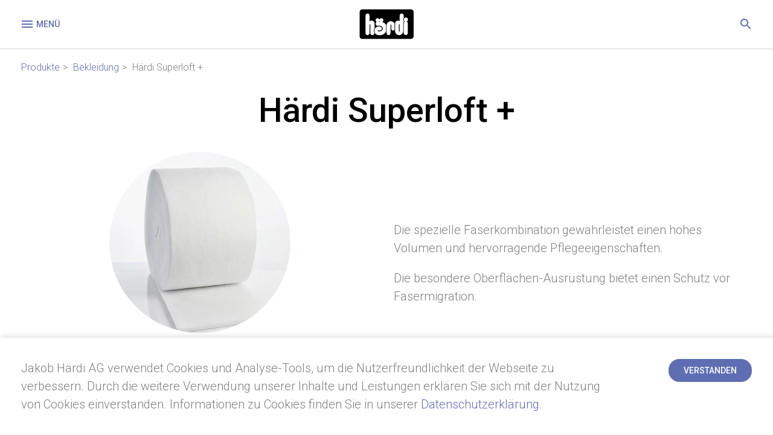

--- FILE ---
content_type: text/html;charset=UTF-8
request_url: https://www.haerdi.com/de/produkte/bekleidung/superloft/haerdi-superloft
body_size: 5360
content:
<!DOCTYPE html>
<html lang="de" data-siterevision="6892890" data-wa-owner="Jakob H&auml;rdi AG" data-gwa-environment="production" data-gwa-cache-enabled="false">
    <head>
    <meta charset="utf-8">
    
    <title>Bekleidung | Superloft + | Härdi Superloft + | Jakob Härdi</title>

    <meta http-equiv="X-UA-Compatible" content="IE=edge">
    <meta name="viewport" content="width=device-width, height=device-height, initial-scale=1.0, shrink-to-fit=no">
    <meta name="robots" CONTENT="index,follow">
    <meta name="generator" content="HaerdiGWA 1.0.13/? Build unknown using  wa5core:5.6.34 wa5gwa:5.6.34"/>
    

    
    <link rel="canonical" href="https://www.haerdi.com/de/produkte/bekleidung/superloft/haerdi-superloft">

    
    <meta property="og:type" content="website"/>
    <meta property="og:title" content="Produkte | Jakob Härdi">

    <meta property="og:image" content="https://www.haerdi.com/assets/shared/branding/og-image-d28420ca6421c104a0c91c01953bffef.jpg"/>
    <meta property="og:image:type" content="image/jpg"/>
    <meta property="og:image:width" content="1200"/>
    <meta property="og:image:height" content="600"/>
    <meta property="og:image:alt" content="Jakob Härdi AG"/>

    
    <meta name="theme-color" content="#000000">

    
    <link rel="shortcut icon" href="/assets/shared/branding/favicons/favicon-7ec684945ae91fd2196b8c4668565695.ico"/>

    <link rel="apple-touch-icon-precomposed" sizes="57x57" href="/assets/shared/branding/favicons/apple-touch-icon-57x57-cbe6185d44be118bf2ab96fab1a54ae9.png"/>

    <link rel="apple-touch-icon-precomposed" sizes="60x60" href="/assets/shared/branding/favicons/apple-touch-icon-60x60-74f27d69640b489ed4b3edce1e10c877.png"/>

    <link rel="apple-touch-icon-precomposed" sizes="72x72" href="/assets/shared/branding/favicons/apple-touch-icon-72x72-079dbaf4e610367f7c7644db893a36dc.png"/>

    <link rel="apple-touch-icon-precomposed" sizes="76x76" href="/assets/shared/branding/favicons/apple-touch-icon-76x76-bc938dac328511da94099cf8e57b7f10.png"/>

    <link rel="apple-touch-icon-precomposed" sizes="114x114" href="/assets/shared/branding/favicons/apple-touch-icon-114x114-ae8d80064510a1147a431877b99229e9.png"/>

    <link rel="apple-touch-icon-precomposed" sizes="120x120" href="/assets/shared/branding/favicons/apple-touch-icon-120x120-1cff633bd06d7655b826290883592044.png"/>

    <link rel="apple-touch-icon-precomposed" sizes="144x144" href="/assets/shared/branding/favicons/apple-touch-icon-144x144-215372b11f9f4661bd8fdb329de992e0.png"/>

    <link rel="apple-touch-icon-precomposed" sizes="152x152" href="/assets/shared/branding/favicons/apple-touch-icon-152x152-255ea7f1e5001efcf0adcf4730a29447.png"/>


    <link rel="icon" type="image/png" sizes="16x16" href="/assets/shared/branding/favicons/favicon-16x16-26316a9ccd4ebff88977990746ff17db.png"/>

    <link rel="icon" type="image/png" sizes="32x32" href="/assets/shared/branding/favicons/favicon-32x32-0b4fece6f4475fd698e56646a87b0271.png"/>

    <link rel="icon" type="image/png" sizes="96x96" href="/assets/shared/branding/favicons/favicon-96x96-e9fec564f77a88bff0459680bf27190e.png"/>

    <link rel="icon" type="image/png" sizes="196x196" href="/assets/shared/branding/favicons/favicon-196x196-27a8133e480e0e64528e71a57ba5d5f3.png"/>

<link rel="icon" type="image/png" sizes="128x128" href="/assets/shared/branding/favicons/favicon-128-e52b872599cf6db07fa065f64b64e08b.png"/>

<meta name="msapplication-TileImage" content="/assets/shared/branding/favicons/mstile-144x144-215372b11f9f4661bd8fdb329de992e0.png"/>
<meta name="msapplication-square70x70logo" content="/assets/shared/branding/favicons/ms-icon-70x70.png"/>
<meta name="msapplication-square144x144logo" content="/assets/shared/branding/favicons/ms-icon-144x144.png"/>
<meta name="msapplication-square150x150logo" content="/assets/shared/branding/favicons/ms-icon-150x150.png"/>
<meta name="msapplication-wide310x150logo" content="/assets/shared/branding/favicons/ms-icon-310x150.png"/>
<meta name="msapplication-square310x310logo" content="/assets/shared/branding/favicons/ms-icon-310x310.png"/>

    <meta name="application-name" content="Jakob Härdi"/>
    <meta name="msapplication-TileColor" content="#000000"/>

    
    <link href="https://fonts.googleapis.com/css?family=Roboto:300,500&display=swap" rel="stylesheet">

    
    <link rel="stylesheet" href="/assets/www/main-b50ecf32cc5c5d679226d13b1da204a3.css" />

    
    <script>
    (function (i, s, o, g, r, a, m) {
        i['GoogleAnalyticsObject'] = r;
        i[r] = i[r] || function () {
            (i[r].q = i[r].q || []).push(arguments)
        }, i[r].l = 1 * new Date();
        a = s.createElement(o),
            m = s.getElementsByTagName(o)[0];
        a.async = 1;
        a.src = g;
        m.parentNode.insertBefore(a, m)
    })(window, document, 'script', '//www.google-analytics.com/analytics.js', 'ga');

    ga('create', 'UA-90311105-50', 'auto');
    ga('set', 'anonymizeIp', true);
    ga('send', 'pageview');

</script>

</head>

    <body class=" jwa_produkte">

        
        
<header class="page-header">
    <div class="container">
        <button id="btn-menu" class="btn btn-clear" type="button">
            <svg class="icon-menu" xmlns="http://www.w3.org/2000/svg" width="24" height="24" viewBox="0 0 24 24">
                <defs>
                    <clipPath>
                        <rect width="24" height="24" fill="none"/>
                    </clipPath>
                </defs>
                <g clip-path="url(#clip-path)">
                    <path d="M0,0H24V24H0Z" fill="none"/>
                    <path d="M3,18H21V16H3Zm0-5H21V11H3ZM3,6V8H21V6Z" fill="currentColor"/>
                </g>
            </svg>
            <svg class="icon-close" xmlns="http://www.w3.org/2000/svg" width="24" height="24" viewBox="0 0 24 24">
                <defs>
                    <clipPath>
                        <rect width="24" height="24" fill="none"/>
                    </clipPath>
                </defs>
                <g clip-path="url(#clip-path)">
                    <rect width="24" height="24" fill="none"/>
                    <path d="M19,6.4,17.6,5,12,10.6,6.4,5,5,6.4,10.6,12,5,17.6,6.4,19,12,13.4,17.6,19,19,17.6,13.4,12Z"
                          fill="currentColor" fill-rule="evenodd"/>
                </g>
            </svg>
            Menü
        </button>

        <div class="main-menu">
            <div class="container">
                <nav>
                    <ul class="jwa_menu menu_level_0">
                        
                            <li class="jwa_menu_entry  " id="jwa_menu_entry_1939759">
                                <a href="/de/home">Home</a>

                                

                                
                            </li>
                        
                            <li class="jwa_menu_entry open active" id="jwa_menu_entry_1941242">
                                <a href="/de/produkte">Produkte</a>

                                

                                
                                    <ul class="jwa_menu menu_level_1">
                                        
                                        
                                            <li class="jwa_menu_entry" id="jwa_menu_entry_20">
                                                <a href="/de/produkte/filter">
                                                    Filter
                                                </a>
                                            </li>
                                        
                                            <li class="jwa_menu_entry" id="jwa_menu_entry_190">
                                                <a href="/de/produkte/lackierkabinen-filter">
                                                    Lackierkabinen Filter
                                                </a>
                                            </li>
                                        
                                            <li class="jwa_menu_entry" id="jwa_menu_entry_245">
                                                <a href="/de/produkte/schutzvliese">
                                                    Schutzvliese
                                                </a>
                                            </li>
                                        
                                            <li class="jwa_menu_entry" id="jwa_menu_entry_315">
                                                <a href="/de/produkte/bekleidung">
                                                    Bekleidung
                                                </a>
                                            </li>
                                        
                                            <li class="jwa_menu_entry" id="jwa_menu_entry_360">
                                                <a href="/de/produkte/lingerie">
                                                    Lingerie
                                                </a>
                                            </li>
                                        
                                            <li class="jwa_menu_entry" id="jwa_menu_entry_280">
                                                <a href="/de/produkte/technische-vliese">
                                                    Technische Vliese
                                                </a>
                                            </li>
                                        
                                            <li class="jwa_menu_entry" id="jwa_menu_entry_375">
                                                <a href="/de/produkte/weitere-produkte">
                                                    Weitere Produkte
                                                </a>
                                            </li>
                                        
                                    </ul>
                                
                            </li>
                        
                            <li class="jwa_menu_entry  " id="jwa_menu_entry_1941252">
                                <a href="/de/dienstleistungen">Dienstleistungen</a>

                                
                                    <ul class="jwa_menu menu_level_1">
                                        
                                            <li class="jwa_menu_entry  "
                                                id="jwa_menu_entry_1944823">
                                                <a href="/de/dienstleistungen#forschung-entwicklung">Forschung &amp; Entwicklung</a>
                                            </li>
                                        
                                            <li class="jwa_menu_entry  "
                                                id="jwa_menu_entry_1944850">
                                                <a href="/de/dienstleistungen#konfektion">Konfektion</a>
                                            </li>
                                        
                                            <li class="jwa_menu_entry  "
                                                id="jwa_menu_entry_1944754">
                                                <a href="/de/dienstleistungen#lagerung">Lagerung</a>
                                            </li>
                                        
                                            <li class="jwa_menu_entry  "
                                                id="jwa_menu_entry_1944802">
                                                <a href="/de/dienstleistungen#transportversicherung">Transportversicherung</a>
                                            </li>
                                        
                                            <li class="jwa_menu_entry  "
                                                id="jwa_menu_entry_1944775">
                                                <a href="/de/dienstleistungen#logistik">Logistik</a>
                                            </li>
                                        
                                    </ul>
                                

                                
                            </li>
                        
                            <li class="jwa_menu_entry  " id="jwa_menu_entry_1941262">
                                <a href="/de/ueber-uns">Über uns</a>

                                
                                    <ul class="jwa_menu menu_level_1">
                                        
                                            <li class="jwa_menu_entry  "
                                                id="jwa_menu_entry_1943979">
                                                <a href="/de/ueber-uns#unternehmen">Unternehmen</a>
                                            </li>
                                        
                                            <li class="jwa_menu_entry  "
                                                id="jwa_menu_entry_1944708">
                                                <a href="/de/ueber-uns#forschung-entwicklung">Forschung &amp; Entwicklung</a>
                                            </li>
                                        
                                            <li class="jwa_menu_entry  "
                                                id="jwa_menu_entry_1944338">
                                                <a href="/de/ueber-uns#pruefungen-zertifikate">Prüfungen und Zertifikate</a>
                                            </li>
                                        
                                            <li class="jwa_menu_entry  "
                                                id="jwa_menu_entry_1944360">
                                                <a href="/de/ueber-uns#stellen">Stellen</a>
                                            </li>
                                        
                                    </ul>
                                

                                
                            </li>
                        
                            <li class="jwa_menu_entry  " id="jwa_menu_entry_2012107">
                                <a href="/de/kontakt">Kontakt</a>

                                
                                    <ul class="jwa_menu menu_level_1">
                                        
                                            <li class="jwa_menu_entry  "
                                                id="jwa_menu_entry_2017086">
                                                <a href="/de/kontakt#verkauf">Verkauf</a>
                                            </li>
                                        
                                            <li class="jwa_menu_entry  "
                                                id="jwa_menu_entry_2017126">
                                                <a href="/de/kontakt#geschaeftsleitung">Geschäftsleitung</a>
                                            </li>
                                        
                                            <li class="jwa_menu_entry  "
                                                id="jwa_menu_entry_2017138">
                                                <a href="/de/kontakt#personal">Personal</a>
                                            </li>
                                        
                                            <li class="jwa_menu_entry  "
                                                id="jwa_menu_entry_2017150">
                                                <a href="/de/kontakt#verwaltungsrat">Verwaltungsrat</a>
                                            </li>
                                        
                                    </ul>
                                

                                
                            </li>
                        
                    </ul>
                </nav>

                <ul class="language-wrapper">
    
        <li class="language active">
            
            <a href="/de/produkte/bekleidung/superloft/haerdi-superloft">DE</a>
        </li>
    
        <li class="language ">
            |
            <a href="/en/products/clothing/superloft/superloft">EN</a>
        </li>
    
</ul>

                <div class="header-contact">
                    <span class="title">Kontakt</span>
                    <address>
                        Telefon:
                        <a href="tel:+41627377100">+41 62 737 71 00</a><br>
                        E-Mail:
                        <a href="mailto:sales-mv@haerdi.com">sales-mv@haerdi.com</a><br>
                    </address>
                </div>
            </div>
        </div>

        <a href="/de/home"  class="logo">
            <img src="/assets/shared/branding/haerdi-logo-571bb12a6d3225eee3c258c57981317b.svg" alt="Logo Jakob Härdi" title="Jakob Härdi"/>
        </a>

        <ul class="language-wrapper">
    
        <li class="language active">
            
            <a href="/de/produkte/bekleidung/superloft/haerdi-superloft">DE</a>
        </li>
    
        <li class="language ">
            |
            <a href="/en/products/clothing/superloft/superloft">EN</a>
        </li>
    
</ul>

        <div id="header-search">
            <div class="product-search search">
    <select id="input-product-filter" name="input-product-filter" type="text" placeholder="Produktname" aria-label="Produktname"></select>
    <button id="btn-search-open" class="btn btn-clear btn-search" type="button" title="Suchen">
        <svg xmlns="http://www.w3.org/2000/svg" xmlns:xlink="http://www.w3.org/1999/xlink" width="24" height="24" viewBox="0 0 24 24">
            <defs>
                <clipPath>
                    <rect width="24" height="24" fill="none"/>
                </clipPath>
            </defs>
            <g clip-path="url(#clip-path)">
                <path d="M15.5,14h-.79l-.28-.27a6.51,6.51,0,1,0-.7.7l.27.28v.79l5,4.99L20.49,19Zm-6,0A4.5,4.5,0,1,1,14,9.5,4.494,4.494,0,0,1,9.5,14Z" fill="currentColor"/>
                <path d="M0,0H24V24H0Z" fill="none"/>
            </g>
        </svg>
    </button>
    <div id="no-search-results" class="hide">
        <a href="/de/keine-suchresultate" >Keine Suchresultate</a>
    </div>
</div>

        </div>
    </div>
</header>

        
        <main class="page-content search-include default-template">
            


<div class="container breadcrumbs-container">
    
    <div class="breadcrumbs search-exclude">
        <span class="breadcrumb">
            <a href="/de/produkte/">Produkte</a>
        </span>
        
            <span class="breadcrumb">
                <a href="/de/produkte/bekleidung">Bekleidung</a>
            </span>
        

        <span class="breadcrumb">
            Härdi Superloft +
        </span>
    </div>


</div>


<div class="container">
    <div class="text-block">
        <h1 class="search-boost centered">Härdi Superloft +</h1>
    </div>

    <div class="col-block col-2 product-basics">
        <div class="col product-image">
            <div class="image-block rounded">
                <div class="image-wrapper">
                    <div class="icon-wrapper">
                        
<div class="product-image">
    
        <img src="https://thumbor.itds.ch/hyBH_YDKVvJdv1MLSDcqqtKuUN0=/600x600/top/https://www.haerdi.com/file/608/haerdi-superloft.jpg" alt="H&auml;rdi Superloft +"/>
    
</div>

                    </div>
                </div>
            </div>

            
<div class="product-buttons">
    <a class="btn btn-icon send" href="mailto:sales-mv@haerdi.com?subject=Offertenanfrage%20zu%20%22H%C3%A4rdi%20Superloft%20%2B%22%20%28Bekleidung%29">
        Offertenanfrage
    </a>

    

    <a href="/de/kontakt#verkauf"  class="btn btn-icon advise">
        Beratung
    </a>
</div>

        </div>

        <div class="col">
            <div class="text-block">
                
                    <div class="text"><p>Die spezielle Faserkombination gew&auml;hrleistet einen hohes Volumen und hervorragende Pflegeeigenschaften.</p>

<p>Die besondere Oberfl&auml;chen-Ausr&uuml;stung bietet einen Schutz vor Fasermigration.</p></div>
                
            </div>
        </div>
    </div>
</div>


<div class="dark blue fullwidth condensed">
    <div class="container small">
        <div class="text-block">
            
            
                <dl class="product-attributes">
                    
                    
                    
                    
                </dl>

                
                    <div class="text">
                        <div><ul>
	<li>Daunenweich</li>
	<li>Sehr volumin&ouml;s</li>
	<li>Hervorragendes Isolationsverm&ouml;gen</li>
	<li>Sehr gute Pflegeeigenschaften</li>
	<li><strong>OEKO-TEX&reg;&nbsp;STANDARD 100 Produktklasse I</strong></li>
</ul></div>
                    </div>
                
            

            
                <h2 class="thin small">Anwendung</h2>
                <div class="text">
                    <div><ul>
	<li>Alternative zu Daunen</li>
	<li>Jacken und M&auml;ntel</li>
</ul></div>
                </div>
            
        </div>
    </div>
</div>



<div class="dark gray fullwidth condensed">
    <div class="container small">
        <div class="text-block">
            <h2 class="thin small">Einzigartigkeit</h2>
            
                <div class="text">
                    <div><ul>
	<li>Daunenweich</li>
	<li>Volumenbest&auml;ndig</li>
	<li>Sehr gute Pflegeeigenschaften im Vergleich zu Daunen</li>
</ul></div>
                </div>
            
        </div>

        
    </div>
</div>





    <div class="container small additional-products">
        <div class="text-block">
            <h2 class="thin small centered">Entdecken Sie mehr Produkte.</h2>
        </div>
    </div>
    
    <div class="container">
        <div class="col-block col-4 search-exclude product-teasers">
            
                



<a href="/de/produkte/bekleidung/downy/haerdi-downy" class="teaser col" data-product-group="320" data-filter-classification="">
    
        
    

    <div class="image" style="background-image: url('https://thumbor.itds.ch/uEe4E52ROq6plZ5QqF47LAe8bYw=/450x260/top/https://www.haerdi.com/file/488/bekleidung.jpg');">
        <div class="image-wrapper">
            
                
                    <img src="https://thumbor.itds.ch/0Gz36vdmmoK-NkDXm09IVZF-fNo=/180x180/top/https://www.haerdi.com/file/602/haerdi-downy.jpg" alt="H&auml;rdi Downy"/>
                
            
        </div>
    </div>

    <div class="text">
        <div class="title">Härdi Downy</div>
        <div>Thermovlies für den Einsatz in Jacken und Mäntel
Alternative zu Daunen</div>
    </div>
</a>

            
                



<a href="/de/produkte/bekleidung/dyloft/haerdi-dyloft" class="teaser col" data-product-group="350" data-filter-classification="">
    
        
    

    <div class="image" style="background-image: url('https://thumbor.itds.ch/uEe4E52ROq6plZ5QqF47LAe8bYw=/450x260/top/https://www.haerdi.com/file/488/bekleidung.jpg');">
        <div class="image-wrapper">
            
                
                    <img src="https://thumbor.itds.ch/7jMN6pM88haUlLsxFkDw7uAyhl0=/180x180/top/https://www.haerdi.com/file/604/haerdi-dyloft.jpg" alt="H&auml;rdi Dyloft"/>
                
            
        </div>
    </div>

    <div class="text">
        <div class="title">Härdi Dyloft</div>
        <div>Thermovlies für modische Bekleidung,
Garment-dye Prozess,
Arbeitsbekleidung</div>
    </div>
</a>

            
                



<a href="/de/produkte/bekleidung/finesse/haerdi-finesse-loft" class="teaser col" data-product-group="330" data-filter-classification="">
    
        
    

    <div class="image" style="background-image: url('https://thumbor.itds.ch/uEe4E52ROq6plZ5QqF47LAe8bYw=/450x260/top/https://www.haerdi.com/file/488/bekleidung.jpg');">
        <div class="image-wrapper">
            
                
                    <img src="https://thumbor.itds.ch/8zW7mu4RMsDA0rEO2-uxNvbIiUk=/180x180/top/https://www.haerdi.com/file/606/haerdi-finesse-loft.jpg" alt="H&auml;rdi Finesse Loft"/>
                
            
        </div>
    </div>

    <div class="text">
        <div class="title">Härdi Finesse Loft</div>
        <div>Feinfaservlies für modische Bekleidung mit sehr weichem Griff</div>
    </div>
</a>

            
                



<a href="/de/produkte/bekleidung/schlafsack-thermo/haerdi-outdoor" class="teaser col" data-product-group="365" data-filter-classification="">
    
        
    

    <div class="image" style="background-image: url('https://thumbor.itds.ch/uEe4E52ROq6plZ5QqF47LAe8bYw=/450x260/top/https://www.haerdi.com/file/488/bekleidung.jpg');">
        <div class="image-wrapper">
            
                
                    <img src="https://thumbor.itds.ch/aNPNF62kJcfzNtCcB6xRUjIjJzg=/180x180/top/https://www.haerdi.com/file/610/haerdi-outdoor.jpg" alt="H&auml;rdi Outdoor"/>
                
            
        </div>
    </div>

    <div class="text">
        <div class="title">Härdi Outdoor</div>
        <div>Hochleistungsvliese mit hervorragendem Isolationsvermögen, Atmungsaktivität und daunenartigem Griff</div>
    </div>
</a>

            
        </div>

        <div class="no-results-message">
            Leider passt keines unserer Produkte auf Ihre Filterkriterien
        </div>
    </div>





        </main>

        
        <footer class="page-footer">
    <div class="container">
        <div class="logo">
            <a href="/de/home" >
                <img src="/assets/shared/branding/haerdi-logo-571bb12a6d3225eee3c258c57981317b.svg" alt="Logo Jakob Härdi" title="Jakob Härdi"/>
            </a>
        </div>

        <address>
            <div><strong>Jakob Härdi AG</strong></div>
            <div class="group">
                Köllikerstrasse 17<br>
                Postfach<br>
                CH-5036 Oberentfelden
            </div>
            <div class="group">
                <br>
                Telefon:
                <a href="tel:+41627377100">+41 62 737 71 00</a><br>
                E-Mail:
                <a href="mailto:sales-mv@haerdi.com">sales-mv@haerdi.com</a>
            </div>
        </address>

        <nav class="footer-nav">
            <ul>
                <li><a href="/de/impressum" >Impressum</a></li>
                <li><a href="/de/datenschutz" >Datenschutz</a></li>
            </ul>
        </nav>
    </div>
</footer>

        
        <script type="text/javascript" src="/assets/www/main-89249a757256a769389a17f79b143a66.js" ></script>

    <style type="text/css"><!-- .jwabody.st.mail.alternative.contact { display:none } --></style><a href="mailto:webcontact-haerdi@itds.ch" class="alternative contact mail jwabody st">webcontact-haerdi@itds.ch</a></body>
</html>

--- FILE ---
content_type: text/css;charset=utf-8
request_url: https://www.haerdi.com/assets/www/main-b50ecf32cc5c5d679226d13b1da204a3.css
body_size: 6647
content:
.clearfix {*zoom: 1;}.clearfix:before,.clearfix:after {display: table;line-height: 0;content: "";}.clearfix:after {clear: both;}.text-center {text-align: center;}.btn {-webkit-appearance: none;background-color: #5F6EB3;border: none;border-radius: 1.8rem;color: #FFFFFF;cursor: pointer;display: inline-block;font-family: 'Roboto', Arial, Helvetica, sans-serif;font-size: 1.4rem;font-weight: 500;line-height: 2rem;padding: 0.9rem 2.5rem;text-align: center;text-decoration: none;text-transform: uppercase;transition: all 0.5s;}.btn:hover {background-color: #004A88;color: #FFFFFF;}.btn:active {background-color: #000000;}.btn:disabled {background-color: #7F7F7F;cursor: not-allowed;}.btn.btn-clear {background-color: transparent;border-radius: 0;color: #5F6EB3;height: 50px;line-height: 2.4rem;min-width: 50px;padding: 13px;}.btn.btn-clear svg {vertical-align: top;}.btn.btn-clear:hover {background-color: transparent;color: #004A88;}.btn.btn-clear:active {background-color: transparent;color: #000000;}.fix-ie11-align-items-center-min-height:after {content: '';display: block;font-size: 0;min-height: inherit;}.dark {color: #FFFFFF;}.dark .btn:active {background-color: #FFFFFF;color: #000000;}.dark .btn.btn-clear:active {background-color: transparent;}.dark h1,.dark h2 {color: #FFFFFF;}.dark h1.thin,.dark h2.thin {color: #FFFFFF;}.dark.blue {background: #5F6EB3;}.dark.blue a {color: #8D9EBD;}.dark.blue a:hover {color: #004A88;}.dark.gray {background: #8D9EBD;}.quality-1 {background-color: rgba(95, 110, 179, 0.2);}.quality-2 {background-color: rgba(92, 191, 144, 0.2);}body {color: #7F7F7F;font-family: 'Roboto', Arial, Helvetica, sans-serif;font-size: 2rem;font-weight: 300;line-height: 1.5em;}h1,h2 {color: #000000;font-family: 'Roboto', Arial, Helvetica, sans-serif;font-size: 5.6rem;font-weight: 500;line-height: 1.2em;margin: 0 0 0.6em;}h1.centered,h2.centered {text-align: center;}h1.thin,h2.thin {color: #7F7F7F;font-size: 4.8rem;font-weight: 300;line-height: 1.33em;}h1.small,h2.small {font-size: 3rem;line-height: 4rem;}h3 {font-weight: 500;}@media (max-width: 1199px) {body {font-size: 1.8rem;line-height: 1.5em;}body h1,body h2,body h1.thin,body h2.thin {font-size: 4rem;line-height: 1.5em;}}@media (max-width: 767px) {body {font-size: 1.6rem;line-height: 1.5em;}body h1,body h2,body h1.thin,body h2.thin,body h1.small,body h2.small {font-size: 2.4rem;line-height: 1.5em;}}*,*:before,*:after {box-sizing: border-box;outline: none;}html {font-size: 10px;}html,body {margin: 0;padding: 0;}body {background-color: #FFFFFF;min-width: 320px;}body.nav-open {height: 100vh;overflow: hidden;}img {height: auto;max-width: 100%;}main,section,header {display: block;}address {font-style: normal;}a {color: #5F6EB3;text-decoration: none;}a:hover {color: #004A88;}p:first-child {margin-top: 0;}p:last-child {margin-bottom: 0;}strong {font-weight: 500;}sup {line-height: 0;}@media (max-width: 767px) {input,select,textarea {font-size: 1.6rem;line-height: 1.5em;}}.page-footer {*zoom: 1;color: #FFFFFF;background: #004A88;font-size: 1.6rem;line-height: 1.5em;padding: 35px 0;}.page-footer:before,.page-footer:after {content: " ";display: table;}.page-footer:after {clear: both;}.page-footer:before,.page-footer:after {display: table;content: " ";}.page-footer:after {clear: both;}.page-footer .btn:active {background-color: #FFFFFF;color: #000000;}.page-footer .btn.btn-clear:active {background-color: transparent;}.page-footer h1,.page-footer h2 {color: #FFFFFF;}.page-footer h1.thin,.page-footer h2.thin {color: #FFFFFF;}.page-footer.blue {background: #5F6EB3;}.page-footer.blue a {color: #8D9EBD;}.page-footer.blue a:hover {color: #004A88;}.page-footer.gray {background: #8D9EBD;}.page-footer a {color: #FFFFFF;}.page-footer a:hover {text-decoration: underline;}.page-footer .logo {display: inline-block;line-height: 0;margin-right: 65px;margin-top: 5px;width: 150px;vertical-align: top;}.page-footer .logo img {height: auto;width: 100%;}.page-footer .footer-nav {*zoom: 1;float: right;padding-top: 3em;}.page-footer .footer-nav:before,.page-footer .footer-nav:after {content: " ";display: table;}.page-footer .footer-nav:after {clear: both;}.page-footer .footer-nav:before,.page-footer .footer-nav:after {display: table;content: " ";}.page-footer .footer-nav:after {clear: both;}.page-footer .footer-nav ul {display: inline-block;float: left;list-style: none;margin: 0;padding: 0;}.page-footer .footer-nav ul a {display: block;}.page-footer .footer-nav ul:first-child {margin-right: 65px;}.page-footer address {display: inline-block;font-style: normal;}.page-footer address .group {display: inline-block;float: left;}.page-footer address .group:nth-child(2) {margin-right: 65px;}@media (max-width: 991px) {.page-footer .logo {margin-bottom: 1.5em;}.page-footer .footer-nav {float: none;}}form {*zoom: 1;}form:before,form:after {content: " ";display: table;}form:after {clear: both;}form:before,form:after {display: table;content: " ";}form:after {clear: both;}input,select,textarea {color: #7F7F7F;font-family: 'Roboto', Arial, Helvetica, sans-serif;font-size: 2rem;font-weight: 300;line-height: 1.5em;}input::placeholder,select::placeholder,textarea::placeholder {opacity: 0.5;}input:-ms-input-placeholder,select:-ms-input-placeholder,textarea:-ms-input-placeholder {opacity: 0.5;}input::-ms-input-placeholder,select::-ms-input-placeholder,textarea::-ms-input-placeholder {opacity: 0.5;}input[type="text"],input[type="email"],input[type="tel"],textarea,select {-webkit-appearance: none;appearance: none;background-color: #FFFFFF;border: 1px solid #7F7F7F;height: 50px;padding: 9px 14px;}input[type="text"] + label,input[type="email"] + label,input[type="tel"] + label,textarea + label,select + label {background-color: #FFFFFF;font-size: 1.2rem;height: 2rem;line-height: 1.4rem;left: 10px;padding: 3px 5px;position: absolute;top: -10px;z-index: 2;}input[type="text"]:hover,input[type="email"]:hover,input[type="tel"]:hover,textarea:hover,input[type="text"]:focus,input[type="email"]:focus,input[type="tel"]:focus,textarea:focus {border-color: #5F6EB3;}input[type="text"]:hover + label,input[type="email"]:hover + label,input[type="tel"]:hover + label,textarea:hover + label,input[type="text"]:focus + label,input[type="email"]:focus + label,input[type="tel"]:focus + label,textarea:focus + label {color: #5F6EB3;}input[type="checkbox"] {display: none;}input[type="checkbox"] + label {cursor: pointer;display: inline-block;line-height: 2.5rem;padding-left: 60px;position: relative;}input[type="checkbox"] + label:before {background-color: #FFFFFF;background-position: center center;background-repeat: no-repeat;background-size: 30px;border: 1px solid #7F7F7F;content: '';display: block;height: 50px;padding: 0;position: absolute;left: 0;top: 0;width: 50px;}input[type="checkbox"] + label:hover {color: #5F6EB3;}input[type="checkbox"] + label:hover:before {border-color: #5F6EB3;}input[type="checkbox"]:checked + label:before {background-image: url("data:image/svg+xml,%3Csvg aria-hidden='true' focusable='false' role='img' xmlns='http://www.w3.org/2000/svg' viewBox='0 0 448 512'%3E%3Cpath fill='%235F6EB3' d='M413.505 91.951L133.49 371.966l-98.995-98.995c-4.686-4.686-12.284-4.686-16.971 0L6.211 284.284c-4.686 4.686-4.686 12.284 0 16.971l118.794 118.794c4.686 4.686 12.284 4.686 16.971 0l299.813-299.813c4.686-4.686 4.686-12.284 0-16.971l-11.314-11.314c-4.686-4.686-12.284-4.686-16.97 0z'%3E%3C/path%3E%3C/svg%3E");}textarea {height: auto;min-height: 200px;resize: vertical;}select {-moz-appearance: none;-webkit-appearance: none;appearance: none;background-color: #FFFFFF;background-image: url('/assets/www/icons/icon-chevron-down-blue.svg');background-position: right 15px center, 0 0;background-repeat: no-repeat;border: 1px solid #7F7F7F;border-radius: 0;box-shadow: none;cursor: pointer;display: inline-block;height: 50px;padding: 9px 34px 9px 14px;position: relative;transition: background 0.5s, color 0.5s;}select option {background: #FFFFFF;color: #7F7F7F;font-weight: 300;}select::-ms-expand {display: none;}select:hover {background-color: #5F6EB3;background-image: url('/assets/www/icons/icon-chevron-down-white.svg');color: #FFFFFF;}select:hover option {background-color: #FFFFFF;color: #7F7F7F;cursor: pointer;}fieldset {background-color: #FFFFFF;border: none;box-shadow: 0 3px 6px rgba(0, 0, 0, 0.16);height: 100%;padding: 20px;}fieldset ul {clear: both;}legend {float: left;font-weight: 500;margin-bottom: 10px;width: 100%;}.form-control {clear: both;margin-bottom: 15px;position: relative;}.form-control input[type="text"],.form-control input[type="email"],.form-control input[type="tel"],.form-control textarea,.form-control select {width: 100%;}.form-error {color: #BF4069;}#submitForm {float: right;}@media (max-width: 1199px) {input,select,textarea {font-size: 1.8rem;line-height: 1.5em;}}@media (max-width: 991px) {form .col-block.col-2 .col {width: 100%;margin-right: 0;}}@media (max-width: 767px) {input,select,textarea {font-size: 1.6rem;line-height: 1.5em;}}.container {margin-bottom: 35px;margin-left: auto;margin-right: auto;max-width: 1510px;padding: 0 35px;width: 100%;}.container.small {max-width: 770px;}.container.medium {max-width: 970px;}.container:last-child {margin-bottom: 0;}.col-block {display: flex;flex-wrap: wrap;justify-content: flex-start;}.col-block .col {margin-bottom: 2%;}.col-block.col-1 .col {width: 100%;}.col-block.col-2 .col {width: 49%;margin-right: 2%;}.col-block.col-2 .col:nth-child(2n+2) {margin-right: 0;}.col-block.col-3 .col {width: 32%;margin-right: 2%;}.col-block.col-3 .col:nth-child(3n+3) {margin-right: 0;}.col-block.col-4 .col {width: 23.5%;margin-right: 2%;}.col-block.col-4 .col:nth-child(4n+4) {margin-right: 0;}.fullwidth {padding: 90px 0;}.fullwidth.condensed {padding: 45px 0;}.fullwidth h2 {margin: 1em 0 0.7em;}.fullwidth h2:first-child {margin-top: 0;}.fullwidth ul {margin-top: 0;}.fullwidth ul:last-child {margin-bottom: 0;}.template-title {display: none;}.search input {background: #FFFFFF;border: none;border-bottom: 1px solid #5F6EB3;border-radius: 0;height: 50px;line-height: 50px;padding: 0;vertical-align: top;}.search input::placeholder {color: #a4add4;}.search input:focus {border-bottom-color: #004A88;color: #004A88;}@media (max-width: 1199px) {.col-block.col-4 .col {width: 32%;margin-right: 2%;}.col-block.col-4 .col:nth-child(4n+4) {margin-right: 2%;}.col-block.col-4 .col:nth-child(3n+3) {margin-right: 0;}}@media (max-width: 991px) {.col-block.col-1 .col,.col-block.col-2 .col,.col-block.col-3 .col,.col-block.col-4 .col {margin-bottom: 4%;}.col-block.col-3 .col,.col-block.col-4 .col {width: 49%;margin-right: 2%;}.col-block.col-3 .col:nth-child(3n+3),.col-block.col-4 .col:nth-child(3n+3) {margin-right: 2%;}.col-block.col-3 .col:nth-child(2n+2),.col-block.col-4 .col:nth-child(2n+2) {margin-right: 0;}}@media (max-width: 479px) {.col-block.col-2 .col,.col-block.col-3 .col,.col-block.col-4 .col {width: 100%;margin-right: 0;}}.page-header {background: #FFFFFF;box-shadow: 0 1px 2px rgba(0, 0, 0, 0.16);height: 80px;left: 0;padding: 15px 0 0;position: fixed;right: 0;top: 0;z-index: 100;}.page-header ul {list-style: none;margin: 0;padding: 0;}.page-header .container {margin-bottom: 0;}.page-header .logo {height: 50px;left: 50%;position: absolute;top: 15px;transform: translateX(-50%);}.page-header .logo img {height: 100%;max-width: none;width: auto;}.language-wrapper {display: inline-block;left: calc(50% + 100px);max-width: 230px;position: absolute;text-align: center;top: 25px;width: calc(50% - 35px + 15px - 350px - 156px);}.main-menu {display: inline-block;}.main-menu nav ul > li {display: inline-block;margin-right: 30px;position: relative;}.main-menu nav ul > li.open > a,.main-menu nav ul > li.active > a {color: #000000;}.main-menu nav ul > li:hover ul {display: block;}.main-menu nav ul > li:hover > a {color: #004A88;}.main-menu nav ul > li a {color: #5F6EB3;display: inline-block;line-height: 5rem;padding-bottom: 15px;}.main-menu nav ul ul {background-color: #FFFFFF;box-shadow: 0 3px 3px rgba(0, 0, 0, 0.16);display: none;left: -20px;position: absolute;top: 6.5rem;}.main-menu nav ul ul li {margin-right: 0;width: 100%;}.main-menu nav ul ul li:hover,.main-menu nav ul ul li.active {background-color: #5F6EB3;}.main-menu nav ul ul li:hover a,.main-menu nav ul ul li.active a {color: #FFFFFF;}.main-menu nav ul ul li:active {background-color: #000000;}.main-menu nav ul ul a {color: #7F7F7F;display: block;font-weight: 300;line-height: 1.5em;padding: 0 20px;white-space: nowrap;}.main-menu .container {padding: 0;}.main-menu .header-contact {display: none;}#btn-menu {display: none;margin-left: -15px;width: auto;}#btn-menu .icon-close {display: none;}body.nav-open #btn-menu .icon-menu {display: none;}body.nav-open #btn-menu .icon-close {display: inline-block;}#header-search {display: inline-block;float: right;margin-right: -15px;position: relative;transition: width 0.5s;width: 350px;}#header-search .search {width: 100%;}.header-contact address {font-size: 1.6rem;}@media (max-width: 1349px) {.main-menu {display: none;}body.nav-open .main-menu {background: #FFFFFF;bottom: 0;box-shadow: inset 0 1px 2px rgba(0, 0, 0, 0.16);display: block;left: 0;overflow: auto;position: fixed;right: 0;top: 80px;z-index: 99;}body.nav-open .main-menu .container {min-height: 100%;padding: 0 35px;position: relative;}body.nav-open .main-menu nav ul {padding: 80px 0;width: 50%;}body.nav-open .main-menu nav ul > li {display: inherit;margin-right: 0;position: static;}body.nav-open .main-menu nav ul > li.open > ul {display: block;}body.nav-open .main-menu nav ul > li a {display: block;font-size: 4rem;font-weight: 300;line-height: 6rem;}body.nav-open .main-menu nav ul ul {background: #FFFFFF;box-shadow: inset 1px 1px 2px rgba(0, 0, 0, 0.16);display: none;height: 100%;left: 50%;position: absolute;top: 0;width: calc(50% - 35px);}body.nav-open .main-menu nav ul ul li {padding-left: 100px;}body.nav-open .main-menu nav ul ul a {font-size: 2rem;line-height: 1.5em;padding: 0;}body.nav-open .main-menu .header-contact {display: block;}body.nav-open .main-menu .language-wrapper {display: block;position: static;}#btn-menu {display: inline-block;}.language-wrapper {display: none;max-width: none;text-align: left;width: auto;}#header-search {position: absolute;right: 35px;top: 15px;width: 50px;}#header-search.open {width: calc(100% - 70px + 15px);}}@media (max-width: 1510px) {#header-search.open input {width: calc(100vw - 70px - 35px);}}@media (max-width: 991px) {body.nav-open .main-menu nav ul ul li {padding-left: 35px;}}@media (max-width: 767px) {body.nav-open .main-menu {padding-bottom: 35px;}body.nav-open .main-menu nav ul {padding: 40px 0;width: 100%;}body.nav-open .main-menu nav ul ul {box-shadow: none;left: auto;padding: 0 0 20px;position: static;width: auto;}body.nav-open .main-menu nav ul ul li {padding: 0;}}.page-content {padding-top: 80px;}.page-content.default-template {padding-bottom: 180px;}.page-content.default-template h1 {margin-top: 70px;}#btn-page-down {background: #5F6EB3;border: none;border-radius: 50%;bottom: -30px;color: #FFFFFF;cursor: pointer;height: 80px;left: 50%;margin-left: -40px;padding: 0;position: absolute;text-align: center;width: 80px;z-index: 20;}#btn-page-down:hover {background-color: #004A88;}@media (max-width: 1199px) {.page-content.default-template {padding-bottom: 70px;}#btn-page-down {display: none;}}@media (max-width: 767px) {.page-content.default-template h1 {margin-top: 35px;}}.product-basics {align-items: center;align-content: center;}.product-image .image-block.rounded {max-width: 300px;padding: 0;}.product-attributes {display: flex;flex-wrap: wrap;margin-top: 0;}.product-attributes dd {display: block;font-weight: 500;margin: 0;width: 250px;}.product-attributes dt {display: block;width: calc(100% - 250px);}.product-buttons {margin-top: 20px;text-align: center;}.product-buttons .btn {margin-bottom: 10px;margin-right: 35px;}.product-features {align-items: flex-start;display: flex;flex-wrap: wrap;}.product-feature {background: #FFFFFF;border-radius: 7px;color: #5F6EB3;height: 50px;margin-bottom: 10px;margin-right: 10px;overflow: hidden;padding: 5px;width: 50px;}.additional-products {margin-top: 90px;}@media (max-width: 767px) {.product-basics.col-block.col-2 .col {margin-right: 0;width: 100%;}}@media (max-width: 479px) {.product-attributes dd {width: 180px;}}.product-count {line-height: 50px;}.product-count .hidden {display: none;}.no-results-message {display: none;}.no-results-message.show {display: block;}.sub-page {margin: 180px 0;position: relative;}.sub-page.two-cols {display: flex;justify-content: space-between;min-height: calc(100vh - 80px);margin: 0;}.sub-page.two-cols:after {content: '';display: block;font-size: 0;min-height: inherit;}.sub-page.two-cols.small {margin-bottom: 180px;margin-top: 180px;min-height: inherit;}.sub-page-half {align-items: center;align-content: center;display: flex;flex-wrap: wrap;justify-content: center;position: relative;width: 50%;z-index: 2;}.sub-page-background {bottom: 0;left: 0;position: absolute;right: 0;top: 0;z-index: 1;}@media (max-width: 1199px) {.sub-page {margin: 70px 0;}.sub-page.two-cols {display: block;margin: 0;min-height: inherit;}.sub-page.two-cols.small {margin: 0;}.sub-page-half {display: block;padding: 35px 0;width: 100%;}.sub-page-half.left {padding-top: 70px;}.sub-page-half.right {padding-bottom: 70px;}.sub-page-half .carousel {height: calc(100vh - 80px);}}.breadcrumbs-container {margin-bottom: 0;position: relative;}.breadcrumbs {color: #7F7F7F;font-size: 1.6rem;left: 35px;line-height: 1.5em;margin-top: 20px;position: absolute;top: 0;}.breadcrumbs a:after {color: #7F7F7F;content: '>';display: inline;margin: 0 5px;}@media (max-width: 767px) {.breadcrumbs {position: static;}}ul.language-wrapper {padding-top: 0;}ul.language-wrapper li {display: inline-block;font-size: 2rem;}ul.language-wrapper li.active a {color: #000000;}ul.language-wrapper li.active:hover a {color: #004A88;}.product-filter {float: right;}.product-filter select {margin-left: 15px;min-width: 200px;}.product-filter select:first-child {margin-left: 0;}.product-teasers .gutter {width: 2%;}.product-teasers.filter-active .teaser {margin-right: 0 !important;}@media (max-width: 767px) {.product-filter {float: none;}.product-filter select {display: block;margin: 10px 0;width: 100%;}}.product-search {align-items: flex-start;display: flex;height: 50px;justify-content: space-between;position: relative;}.product-search select {background: #FFFFFF;border: none;border-bottom: 1px solid #5F6EB3;width: 100%;}.product-search .btn {display: block;}#no-search-results {background-color: #FFFFFF;box-shadow: 0 3px 6px rgba(0, 0, 0, 0.16);left: 0;padding: 15px 0;position: absolute;top: 80px;width: 100%;z-index: 100;}#no-search-results a {background-color: #5F6EB3;color: #FFFFFF;display: block;height: 39px;line-height: 39px;padding: 0 15px;}#no-search-results.hide {display: none;}@media (max-width: 1349px) {.product-search select {display: none;}}.background-image {background-position: center center;background-repeat: no-repeat;background-size: cover;bottom: 0;left: 0;position: absolute;right: 0;top: 0;z-index: 1;}.background-image.dark-image:after {background: rgba(0, 0, 0, 0.5);bottom: 0;content: '';display: block;height: 100%;left: 0;position: absolute;right: 0;top: 0;width: 100%;z-index: 1;}.btn.btn-icon {background-position: 2.5rem 1.1rem;background-repeat: no-repeat;background-size: 1.6rem 1.6rem;padding-left: 5rem;}.btn.btn-icon.advise {background-image: url('/assets/www/icons/icon-advise.svg');}.btn.btn-icon.call {background-image: url('/assets/www/icons/icon-phone.svg');}.btn.btn-icon.file {background-image: url('/assets/www/icons/icon-file.svg');}.btn.btn-icon.send {background-image: url('/assets/www/icons/icon-send.svg');}.content-double {align-items: center;align-content: center;display: flex;flex-wrap: wrap;justify-content: space-between;margin-bottom: 90px;margin-top: 90px;}.content-double .content {width: 49%;}.content-double .content h1,.content-double .content h2 {margin-top: 0;}@media (max-width: 991px) {.content-double {margin-bottom: 45px;margin-top: 45px;}.content-double .content {margin-bottom: 45px;width: 100%;}.content-double .content:last-child {margin-bottom: 0;}}.col-block .btn {margin-bottom: 10px;margin-right: 35px;}.image-block {line-height: 0;max-width: 770px;padding: 35px;position: relative;width: 100%;z-index: 2;}.image-block.rounded {max-width: 670px;}.image-block.rounded .image-wrapper {border-radius: 50%;overflow: hidden;padding-bottom: 100%;position: relative;}.image-block.rounded img {height: 100%;left: 50%;max-width: none;position: absolute;top: 0;transform: translateX(-50%);width: auto;}.image-block.icon {align-items: center;background: #8D9EBD;border-radius: 50%;display: flex;justify-content: center;margin: 35px;max-width: 600px;padding: 100px;}.image-block.icon .image-wrapper {width: 100%;}.image-block.icon .icon-wrapper {overflow: hidden;padding-bottom: 100%;position: relative;width: 100%;}.image-block.icon img {height: 100%;left: 50%;max-width: none;position: absolute;top: 0;transform: translateX(-50%);width: auto;}.container .image-block {margin: 0 auto;}@media (max-width: 1199px) {.image-block {padding: 0 35px;}.image-block.icon {margin-bottom: 0;margin-top: 0;}.sub-page-half .image-block {margin-left: auto;margin-right: auto;}}@media (max-width: 767px) {.image-block.icon {margin-left: 35px;margin-right: 35px;width: calc(100% - 70px);}}@media (max-width: 479px) {.image-block.icon {padding: 50px;}}.icon-image {background-clip: content-box;background-position: center center;background-repeat: no-repeat;background-size: cover;margin: 0 auto;max-width: 770px;padding: 35px;width: 100%;}.icon-image .icon-wrapper {padding-bottom: 64.28571428571429%;position: relative;width: 100%;}.icon-image .icon-wrapper img {height: auto;left: 50%;position: absolute;top: 50%;transform: translate(-50%, -50%);width: 50%;}@media (max-width: 1199px) {.icon-image {padding: 0 35px;}}.person {text-align: center;}.person .image {border-radius: 50%;overflow: hidden;padding-bottom: 100%;position: relative;width: 100%;}.person .image img {height: 100%;left: 50%;max-width: none;position: absolute;top: 0;transform: translateX(-50%);width: auto;}.person h3 {font-size: 2rem;line-height: 1.5em;margin-bottom: 0;}.person .function {font-size: 2rem;line-height: 1.5em;margin-bottom: 1em;}.person .description {font-size: 1.6rem;line-height: 1.5em;}.col-block.col-4 .person {margin-bottom: 6%;margin-right: 6%;width: 20.5%;}@media (max-width: 1199px) {.col-block.col-4 .person {width: 29%;margin-right: 6.5%;}.col-block.col-4 .person:nth-child(4n+4) {margin-right: 6.5%;}.col-block.col-4 .person:nth-child(3n+3) {margin-right: 0;}}@media (max-width: 991px) {.col-block.col-4 .person {width: 46%;margin-bottom: 8%;margin-right: 8%;}.col-block.col-4 .person:nth-child(3n+3) {margin-right: 8%;}.col-block.col-4 .person:nth-child(2n+2) {margin-right: 0;}}@media (max-width: 479px) {.col-block.col-2 .col,.col-block.col-3 .col,.col-block.col-4 .col {width: 100%;margin-right: 0;}}.teaser {background-color: #FFFFFF;box-shadow: 0 3px 6px rgba(0, 0, 0, 0.16);color: #7F7F7F;font-size: 1.6rem;line-height: 1.5em;}.teaser .image-wrapper {border-radius: 50%;margin: auto;line-height: 0;overflow: hidden;padding-bottom: 40%;position: relative;width: 40%;z-index: 2;}.teaser .image {background-position: center center;background-repeat: no-repeat;background-size: cover;padding: 40px 0;position: relative;}.teaser .image img {height: 100%;left: 50%;max-width: none;position: absolute;top: 0;transform: translateX(-50%);width: auto;}.teaser .image.black:before,.teaser .image.blue:before,.teaser .image.gray:before,.teaser .image.green:before,.teaser .image.orange:before,.teaser .image.purple:before,.teaser .image.red:before,.teaser .image.yellow:before {bottom: 0;content: '';display: block;left: 0;opacity: 0.5;position: absolute;right: 0;top: 0;z-index: 1;}.teaser .image.black:before {background-color: #000000;}.teaser .image.blue:before {background-color: #004E90;}.teaser .image.gray:before {background-color: #92A8B4;}.teaser .image.green:before {background-color: #00A19A;}.teaser .image.orange:before {background-color: #F28C00;}.teaser .image.purple:before {background-color: #748FC9;}.teaser .image.red:before {background-color: #BF4069;}.teaser .image.yellow:before {background-color: #F9D234;}.teaser .text {*zoom: 1;padding: 20px 30px;word-break: break-word;}.teaser .text:before,.teaser .text:after {content: " ";display: table;}.teaser .text:after {clear: both;}.teaser .text:before,.teaser .text:after {display: table;content: " ";}.teaser .text:after {clear: both;}.teaser .text .title {font-weight: 500;}.teaser .btn {float: right;margin-top: 20px;}@media (max-width: 767px) {.teaser .text {padding: 20px;}}.text-block {margin: 0 auto 35px;max-width: 770px;padding: 0 35px;}.text-block h1,.text-block h2 {word-break: break-word;}.text-block .text {max-height: 20000px;overflow: hidden;transition: max-height 10s;}.text-block.hidden .text {max-height: 0;}.text-block:last-child {margin-bottom: 0;}.container .text-block {max-width: none;padding: 0;}.text-block ul {padding-left: 20px;}.waxmlc_search {margin: auto;max-width: 770px;padding: 0 35px;}.waxmlc_search form {display: flex;margin-bottom: 2em;}.waxmlc_search form input[type="text"] {background: #FFFFFF;border: none;border-bottom: 1px solid #5F6EB3;border-radius: 0;flex-grow: 2;height: 38px;line-height: 38px;padding: 0;vertical-align: top;}.waxmlc_search form input[type="text"]::placeholder {color: #a4add4;}.waxmlc_search form input[type="text"]:focus {border-bottom-color: #004A88;color: #004A88;}.waxmlc_search form .btn {display: block;margin-left: 10px;}.waxmlc_search .waxmlc_search_results {margin-bottom: 1em;}.waxmlc_search .waxmlc_search_results i {background-position: center center;background-repeat: no-repeat;background-size: 60% 60%;display: inline-block;height: 1.5em;left: 0;position: absolute;top: 0;vertical-align: bottom;width: 1.5em;}.waxmlc_search .waxmlc_search_results i.icon-file-alt {background-image: url('/assets/www/icons/icon-external-link.svg');}.waxmlc_search .waxmlc_search_results i.icon-file-text-alt {background-image: url('/assets/www/icons/icon-file-pdf.svg');}.waxmlc_search .waxmlc_search_hltitle {display: block;padding-left: 1.5em;position: relative;}.waxmlc_search .waxmlc_search_description {display: block;height: 1.5em;overflow: hidden;padding-left: 1.5em;text-overflow: ellipsis;white-space: nowrap;}@media (max-width: 767px) {.waxmlc_search .waxmlc_search_hltitle,.waxmlc_search .waxmlc_search_description {padding-left: 3.2rem;}.waxmlc_search .waxmlc_search_results i {height: 3.2rem;width: 3.2rem;}}@media (max-width: 479px) {.waxmlc_search form {flex-wrap: wrap;}.waxmlc_search form .btn {margin: 10px 0 0;width: 100%;}}.itds-privacy-notice {*zoom: 1;background: #FFFFFF;bottom: 0;box-shadow: rgba(0, 0, 0, 0.1) 2px -4px 8px;color: #7F7F7F;left: 0;padding: 35px;position: fixed;right: 0;z-index: 200;}.itds-privacy-notice:before,.itds-privacy-notice:after {content: " ";display: table;}.itds-privacy-notice:after {clear: both;}.itds-privacy-notice:before,.itds-privacy-notice:after {display: table;content: " ";}.itds-privacy-notice:after {clear: both;}.itds-privacy-notice .privacy-text {float: left;width: 80%;}.itds-privacy-notice .privacy-button {float: right;margin-left: 35px;}#google-maps,#osm {height: 100%;position: relative;width: 100%;}#google-maps iframe,#osm iframe {border: none;height: 100%;width: 100%;}#google-maps .btn,#osm .btn {bottom: 35px;left: 35px;position: absolute;}@media (max-width: 1199px) {#google-maps,#osm {height: auto;}#google-maps iframe,#osm iframe {height: 300px;}#google-maps .btn,#osm .btn {margin-left: 35px;margin-top: 20px;position: static;}}.selectize-control {width: calc(100% - 50px);}.selectize-control input {border-radius: 0;width: 100% !important;}.selectize-control .selectize-dropdown {background-color: #FFFFFF;box-shadow: 0 3px 6px rgba(0, 0, 0, 0.16);left: 0 !important;padding: 15px 0;position: absolute;right: 0 !important;top: 80px !important;width: 100% !important;z-index: 100;}.selectize-control .selectize-dropdown .active {background: #5F6EB3;}.selectize-control .selectize-dropdown .active a {color: #FFFFFF;}.selectize-control .selectize-dropdown .selectize-dropdown-content {max-height: 300px;overflow-y: auto;overflow-x: hidden;}.selectize-control .selectize-dropdown .selectize-dropdown-content .search-result {padding: 4px 15px;}.selectize-control .selectize-dropdown .selectize-dropdown-content .search-result .result-link {display: inline-block;position: relative;width: 100%;}.selectize-control .selectize-dropdown .selectize-dropdown-content .search-result .result-image {border-radius: 50%;display: inline-block;height: 32px;left: 0;line-height: 0;position: absolute;overflow: hidden;top: 0;vertical-align: middle;width: 32px;}.selectize-control .selectize-dropdown .selectize-dropdown-content .search-result .result-image img {height: 100%;left: 50%;max-width: none;position: absolute;top: 0;transform: translateX(-50%);width: auto;}.selectize-control .selectize-dropdown .selectize-dropdown-content .search-result .result-property {display: block;line-height: 28px;padding-left: 52px;padding-top: 2px;}.carousel {position: relative;}.carousel-inner {position: relative;width: 100%;overflow: hidden;}.carousel-inner > .item {position: relative;display: none;-webkit-transition: .6s ease-in-out left;-o-transition: .6s ease-in-out left;transition: .6s ease-in-out left;}.carousel-inner > .item > img,.carousel-inner > .item > a > img {line-height: 1;}@media all and (transform-3d), (-webkit-transform-3d) {.carousel-inner > .item {-webkit-transition: -webkit-transform 0.6s ease-in-out;-moz-transition: -moz-transform 0.6s ease-in-out;-o-transition: -o-transform 0.6s ease-in-out;transition: transform 0.6s ease-in-out;-webkit-backface-visibility: hidden;-moz-backface-visibility: hidden;backface-visibility: hidden;-webkit-perspective: 1000px;-moz-perspective: 1000px;perspective: 1000px;}.carousel-inner > .item.next,.carousel-inner > .item.active.right {-webkit-transform: translate3d(100%, 0, 0);transform: translate3d(100%, 0, 0);left: 0;}.carousel-inner > .item.prev,.carousel-inner > .item.active.left {-webkit-transform: translate3d(-100%, 0, 0);transform: translate3d(-100%, 0, 0);left: 0;}.carousel-inner > .item.next.left,.carousel-inner > .item.prev.right,.carousel-inner > .item.active {-webkit-transform: translate3d(0, 0, 0);transform: translate3d(0, 0, 0);left: 0;}}.carousel-inner > .active,.carousel-inner > .next,.carousel-inner > .prev {display: block;}.carousel-inner > .active {left: 0;}.carousel-inner > .next,.carousel-inner > .prev {position: absolute;top: 0;width: 100%;}.carousel-inner > .next {left: 100%;}.carousel-inner > .prev {left: -100%;}.carousel-inner > .next.left,.carousel-inner > .prev.right {left: 0;}.carousel-inner > .active.left {left: -100%;}.carousel-inner > .active.right {left: 100%;}.carousel-control {position: absolute;top: 0;bottom: 0;left: 0;width: 15%;font-size: 20px;color: #fff;text-align: center;text-shadow: 0 1px 2px rgba(0, 0, 0, 0.6);background-color: rgba(0, 0, 0, 0);filter: alpha(opacity=50);opacity: .5;}.carousel-control.left {background-image: -webkit-linear-gradient(left, rgba(0, 0, 0, 0.5) 0%, rgba(0, 0, 0, 0.0001) 100%);background-image: -o-linear-gradient(left, rgba(0, 0, 0, 0.5) 0%, rgba(0, 0, 0, 0.0001) 100%);background-image: linear-gradient(to right, rgba(0, 0, 0, 0.5) 0%, rgba(0, 0, 0, 0.0001) 100%);filter: progid:DXImageTransform.Microsoft.gradient(startColorstr='#80000000', endColorstr='#00000000', GradientType=1);background-repeat: repeat-x;}.carousel-control.right {right: 0;left: auto;background-image: -webkit-linear-gradient(left, rgba(0, 0, 0, 0.0001) 0%, rgba(0, 0, 0, 0.5) 100%);background-image: -o-linear-gradient(left, rgba(0, 0, 0, 0.0001) 0%, rgba(0, 0, 0, 0.5) 100%);background-image: linear-gradient(to right, rgba(0, 0, 0, 0.0001) 0%, rgba(0, 0, 0, 0.5) 100%);filter: progid:DXImageTransform.Microsoft.gradient(startColorstr='#00000000', endColorstr='#80000000', GradientType=1);background-repeat: repeat-x;}.carousel-control:hover,.carousel-control:focus {color: #fff;text-decoration: none;outline: 0;filter: alpha(opacity=90);opacity: .9;}.carousel-control .icon-prev,.carousel-control .icon-next,.carousel-control .glyphicon-chevron-left,.carousel-control .glyphicon-chevron-right {position: absolute;top: 50%;z-index: 5;display: inline-block;margin-top: -10px;}.carousel-control .icon-prev,.carousel-control .glyphicon-chevron-left {left: 50%;margin-left: -10px;}.carousel-control .icon-next,.carousel-control .glyphicon-chevron-right {right: 50%;margin-right: -10px;}.carousel-control .icon-prev,.carousel-control .icon-next {width: 20px;height: 20px;font-family: serif;line-height: 1;}.carousel-control .icon-prev:before {content: "\2039";}.carousel-control .icon-next:before {content: "\203a";}.carousel-indicators {position: absolute;bottom: 10px;left: 50%;z-index: 15;width: 60%;padding-left: 0;margin-left: -30%;text-align: center;list-style: none;}.carousel-indicators li {display: inline-block;width: 10px;height: 10px;margin: 1px;text-indent: -999px;cursor: pointer;background-color: #000 \9;background-color: rgba(0, 0, 0, 0);border: 1px solid #fff;border-radius: 10px;}.carousel-indicators .active {width: 12px;height: 12px;margin: 0;background-color: #fff;}.carousel-caption {position: absolute;right: 15%;bottom: 20px;left: 15%;z-index: 10;padding-top: 20px;padding-bottom: 20px;color: #fff;text-align: center;text-shadow: 0 1px 2px rgba(0, 0, 0, 0.6);}.carousel-caption .btn {text-shadow: none;}@media screen and (min-width: 768px) {.carousel-control .glyphicon-chevron-left,.carousel-control .glyphicon-chevron-right,.carousel-control .icon-prev,.carousel-control .icon-next {width: 30px;height: 30px;margin-top: -10px;font-size: 30px;}.carousel-control .glyphicon-chevron-left,.carousel-control .icon-prev {margin-left: -10px;}.carousel-control .glyphicon-chevron-right,.carousel-control .icon-next {margin-right: -10px;}.carousel-caption {right: 20%;left: 20%;padding-bottom: 30px;}.carousel-indicators {bottom: 20px;}}.carousel {height: 100%;width: 100%;}.carousel .carousel-inner {height: 100%;}.carousel .carousel-inner .item {height: 100%;line-height: 0;max-height: calc(100vh - 80px);overflow: hidden;}.carousel .carousel-inner .item img {font-family: 'object-fit: cover;';height: 100%;object-fit: cover;width: 100%;}.carousel-fade .carousel-inner .item {-webkit-transition-property: opacity;transition-property: opacity;}.carousel-fade .carousel-inner .item,.carousel-fade .carousel-inner .active.left,.carousel-fade .carousel-inner .active.right {opacity: 0;}.carousel-fade .carousel-inner .active,.carousel-fade .carousel-inner .next.left,.carousel-fade .carousel-inner .prev.right {opacity: 1;}.carousel-fade .carousel-inner .next,.carousel-fade .carousel-inner .prev,.carousel-fade .carousel-inner .active.left,.carousel-fade .carousel-inner .active.right {left: 0;-webkit-transform: translate3d(0, 0, 0);transform: translate3d(0, 0, 0);}.carousel-fade .carousel-control {z-index: 2;}@media (max-width: 1199px) {.carousel-inner.resize .item img {height: auto;min-height: 100%;min-width: auto;left: 0;top: 50%;transform: translateY(-50%);width: 100%;}}

--- FILE ---
content_type: image/svg+xml;charset=utf-8
request_url: https://www.haerdi.com/assets/www/icons/icon-advise.svg
body_size: 390
content:
<svg id="Gruppe_186" data-name="Gruppe 186" xmlns="http://www.w3.org/2000/svg" width="16" height="12" viewBox="0 0 16 12">
  <path id="Pfad_215" data-name="Pfad 215" d="M14.667,0A1.21,1.21,0,0,1,15.6.4a1.21,1.21,0,0,1,.4.933v9.333A1.367,1.367,0,0,1,14.667,12H1.333A1.21,1.21,0,0,1,.4,11.6a1.21,1.21,0,0,1-.4-.933V1.333A1.21,1.21,0,0,1,.4.4,1.21,1.21,0,0,1,1.333,0ZM9.333,10V9.333c0-.667-.4-1.067-1.333-1.467a6.781,6.781,0,0,0-2.667-.533,6.781,6.781,0,0,0-2.667.533c-.933.4-1.333.933-1.333,1.467V10ZM6.8,2.533A2.005,2.005,0,0,0,5.333,2,1.546,1.546,0,0,0,4,2.533,2.96,2.96,0,0,0,3.333,4,2.141,2.141,0,0,0,4,5.467,1.712,1.712,0,0,0,5.333,6,2.005,2.005,0,0,0,6.8,5.467,2.005,2.005,0,0,0,7.333,4,2.005,2.005,0,0,0,6.8,2.533ZM14.667,6V2H9.333V6ZM14,3.333,12,4.667,10,3.333V2.667L12,4l2-1.333Z" fill="#fff"/>
</svg>


--- FILE ---
content_type: image/svg+xml;charset=utf-8
request_url: https://www.haerdi.com/assets/www/icons/icon-send.svg
body_size: 174
content:
<svg xmlns="http://www.w3.org/2000/svg" width="14" height="12" viewBox="0 0 14 12">
  <path id="Pfad_213" data-name="Pfad 213" d="M0,12V7.333L10,6,0,4.667V0L14,6Z" fill="#fff"/>
</svg>


--- FILE ---
content_type: image/svg+xml;charset=utf-8
request_url: https://www.haerdi.com/assets/shared/branding/haerdi-logo-571bb12a6d3225eee3c258c57981317b.svg
body_size: 1697
content:
<?xml version="1.0" encoding="utf-8"?>
<!-- Generator: Adobe Illustrator 23.0.3, SVG Export Plug-In . SVG Version: 6.00 Build 0)  -->
<svg version="1.1" xmlns="http://www.w3.org/2000/svg" xmlns:xlink="http://www.w3.org/1999/xlink" x="0px" y="0px" width="291px" height="162px"
	 viewBox="0 0 290.9 161.6" style="enable-background:new 0 0 290.9 161.6;" xml:space="preserve">
<style type="text/css">
	.st0{fill:#FFFFFF;}
</style>
<title>Element 1</title>
<g>
	<g>
		<path d="M274.6,160.5H16.4c-8.4,0-15.2-6.8-15.2-15.2V15.9c0-8.1,6.6-14.6,14.6-14.6h258.8c8.4,0,15.2,6.8,15.2,15.2v128.9
			C289.8,153.7,283,160.5,274.6,160.5z"/>
		<path class="st0" d="M248.4,44.8c-6.2,0-11.3,5-11.3,11.3c0,4.2,2.3,8,6,10l0.2,0.1v0.8l-0.2,0.1c-3.6,1.7-6,5.4-6,9.4v52.6
			c0.2,5.9,5.1,10.6,11.1,10.4c5.7-0.2,10.2-4.7,10.4-10.4V76.3c-0.1-3.7-2.1-7.2-5.4-9l-0.2-0.1v-0.8l0.2-0.1
			c4-1.9,6.5-5.9,6.5-10.3C259.7,49.9,254.6,44.8,248.4,44.8z"/>
		<path class="st0" d="M206.6,62.2c-8.8,0-16,7.1-16,15.9c0,0,0,0,0,0V118c0,12,9.8,21.8,21.8,21.8c12,0,21.8-9.8,21.8-21.8V76.2
			c0.1-3.8,2-7.3,5.1-9.6v-0.2c-5.7-4.3-6.9-12.3-2.6-18c0.1-0.1,0.1-0.2,0.2-0.2V34.3c-0.2-5.9-5.1-10.6-11.1-10.4
			c-5.7,0.2-10.2,4.7-10.4,10.4v30h-0.9h-0.1C212,62.9,209.3,62.2,206.6,62.2z"/>
		<path class="st0" d="M166.3,128.5V85.3c0-1.1,0.9-2.1,2-2.2c0.5,0,1,0.2,1.4,0.6c0.4,0.4,0.6,1,0.6,1.6v19.4
			c-0.1,2.7,1,5.4,2.9,7.3c2,2,4.7,3.1,7.5,3.1c2.6,0,5.1-1,7-2.9v-0.1v-35c-3.9-7.4-11.6-12-19.9-11.9c-12.4,0-22.5,10-22.7,22.4
			l0,0V129c0,2.8,1.1,5.6,3.1,7.6c2,2,4.6,3.1,7.4,3.1h0.1c2.8,0,5.5-1.2,7.4-3.2c2-2.1,3.1-4.8,3.1-7.7"/>
		<path class="st0" d="M54.2,128.7V83.8c0-1.2,1-2.1,2.2-2.1c1.2,0,2.1,1,2.1,2.2v1.9v43.4c0,5.9,4.8,10.7,10.7,10.7h0.1
			c6-0.1,10.8-5,10.7-11v-0.5c-1.8-3.6-2.8-7.5-2.8-11.6c0-5,1.3-10,4-14.3v-25c-0.1-9.8-8.5-15.9-16.2-15.9c-3.4,0-6.8,1.1-9.5,3.2
			l-0.1,0.1h-1.2v-30c0.1-6-4.6-10.9-10.6-11c0,0,0,0-0.1,0h-0.1c-5.9,0-10.7,4.7-10.8,10.6v1.7v93.1c0,5.9,4.8,10.7,10.7,10.7h0.1
			c6-0.1,10.7-5,10.6-10.9c0,0,0,0,0,0"/>
		<path class="st0" d="M101.6,93.7c-0.7,0-1.4,0-2.1,0.1l-0.7,0.1c-1.3,0-2.6,0.2-3.8,0.7c-1.7,0.5-3.4,1.4-4.8,2.4
			c-1.9,1.4-3.5,3-5,4.8c-1.2,1.3-2.2,2.9-2.8,4.6c-0.8,1.6-1.4,3.3-1.7,5.1c-0.4,1.6-0.6,3.3-0.6,5c0,1.6,0.1,3.2,0.4,4.7l0.1,0.6
			c0.2,1.1,0.6,2.2,1,3.2c0.5,1.3,1.1,2.6,1.9,3.8c0.8,1.4,1.9,2.7,3,3.9c1.4,1.4,2.9,2.6,4.6,3.7c1.2,0.8,2.6,1.5,4,2
			c1.9,0.7,3.8,1.1,5.8,1.4c1.4,0.2,3.1,0.2,4.6,0.3c0.8,0,1.7,0,2.4,0.1c1.9,0.1,3.4,0,5-0.1h0.1c1.4-0.1,2.8-0.4,4.2-0.7
			c1.6-0.4,2.9-0.8,4.4-1.3s2.9-1.2,4.5-1.9c1-0.6,3-1.7,4.9-2.9c1.3-1,2.6-2.1,3.8-3.2c1.5-1.6,3.4-3.8,4.9-5.8
			c1.1-1.6,2-3.3,2.7-5.1l0.1-0.1V84.9c-0.5-1-1.1-2-1.8-2.9c-0.7-1-1.5-2-2.3-2.8c-0.4-0.3-0.7-0.7-1-1c-0.6-0.7-1.3-1.3-2-1.9
			c-1.4-1.2-2.9-2.2-4.5-3.2c-1.4-0.8-2.9-1.5-4.4-2.1c-1-0.4-2-0.7-3-0.9h-0.2l-0.5-1l0.3-0.2c5-3.1,6.5-9.6,3.5-14.6
			s-9.6-6.5-14.6-3.5c-1.7,1.1-3.1,2.6-4,4.4l-0.1,0.2l-1-0.1l-0.1-0.2c-2.6-5.3-8.9-7.5-14.2-4.9c-5.3,2.6-7.5,8.9-4.9,14.2
			c0.9,1.9,2.4,3.4,4.2,4.5l0.2,0.1v0.8l-0.2,0.1c-0.8,0.3-1.4,0.7-1.9,1.4c-0.9,0.8-1.7,1.9-2.3,3c-0.6,1-0.9,2.2-1,3.4
			c-0.2,1.3-0.1,2.6,0.2,3.9c0.3,1.4,0.8,2.6,1.7,3.7c1,1.3,2.3,2.4,3.8,3.2c1.4,0.7,2.8,1.1,4.3,1.2c0.9,0.1,1.9,0.1,3.2,0.1h3.4
			c2.2,0,4.3,0,6.4,0h0.4c8.2,0.1,14.7,6.9,14.5,15c-0.1,7.9-6.4,14.3-14.3,14.5H100c-1.2,0-2.2-1-2.2-2.2s1-2.2,2.2-2.2l0,0h9.8
			c5.8,0,10.5-4.7,10.4-10.5c0-5.4-4.1-9.9-9.4-10.4"/>
		<path d="M213.2,121.2c-1.2,0-2.2-1-2.2-2.2V83.6c0-1.2,1-2.1,2.1-2.1l0,0c0.6,0,1.1,0.2,1.5,0.7c0.4,0.4,0.6,1,0.6,1.6v35.4
			c0,0.6-0.2,1.1-0.6,1.5C214.3,121,213.8,121.2,213.2,121.2z"/>
		<path d="M110.3,68.6h-6.5l-0.3-0.7l0.2-0.1c1.2-1,2.2-2.3,2.9-3.8l0.1-0.2h0.7l0.1,0.2c0.7,1.5,1.7,2.8,2.9,3.9l0.2,0.2
			L110.3,68.6z"/>
	</g>
</g>
</svg>
